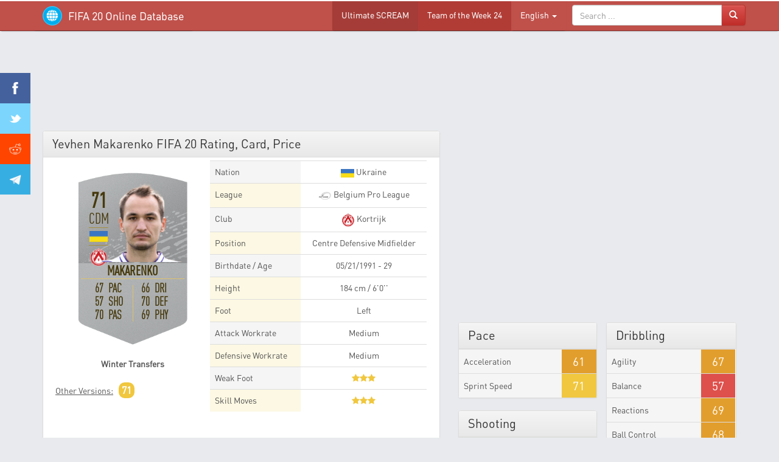

--- FILE ---
content_type: text/html; charset=utf-8
request_url: https://www.google.com/recaptcha/api2/aframe
body_size: 249
content:
<!DOCTYPE HTML><html><head><meta http-equiv="content-type" content="text/html; charset=UTF-8"></head><body><script nonce="eVZy4prlLgwz5ZuFJdH66w">/** Anti-fraud and anti-abuse applications only. See google.com/recaptcha */ try{var clients={'sodar':'https://pagead2.googlesyndication.com/pagead/sodar?'};window.addEventListener("message",function(a){try{if(a.source===window.parent){var b=JSON.parse(a.data);var c=clients[b['id']];if(c){var d=document.createElement('img');d.src=c+b['params']+'&rc='+(localStorage.getItem("rc::a")?sessionStorage.getItem("rc::b"):"");window.document.body.appendChild(d);sessionStorage.setItem("rc::e",parseInt(sessionStorage.getItem("rc::e")||0)+1);localStorage.setItem("rc::h",'1768674874773');}}}catch(b){}});window.parent.postMessage("_grecaptcha_ready", "*");}catch(b){}</script></body></html>

--- FILE ---
content_type: application/javascript; charset=utf-8
request_url: https://fundingchoicesmessages.google.com/f/AGSKWxU5JmiGw5Bu9Z-x6HLXXyUxjnEQH4LBk-RyCXpmKbLMwJTz8rPXL13jnWYIaNz_agzhtW0feONyQqxZI78foYWTPSHW84HviMQV23v0e1wpQ1EkyQ3wuitLq_pYbEpKQWEGhwvUMGrRcAndTg1BFzqaIaLaI40AzRdRsr5VGkzeFqfKEVZZEjA9sg==/_/ads/main./bottom728x90./webad._atblockdetector/.adplacement=
body_size: -1291
content:
window['c1db3c46-9a5e-4b01-a255-4d2009625c6c'] = true;